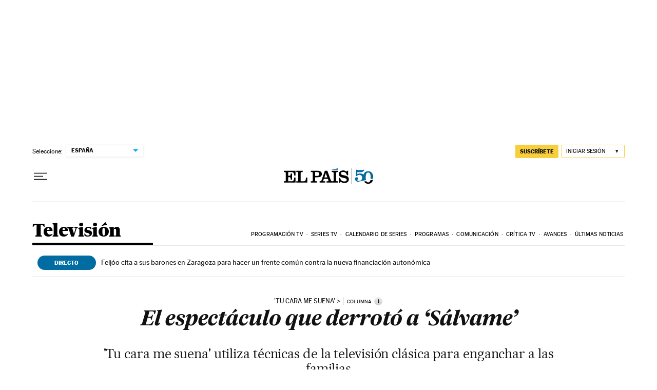

--- FILE ---
content_type: application/javascript; charset=utf-8
request_url: https://fundingchoicesmessages.google.com/f/AGSKWxVnCracFJQg3oQnLYI-N8_O1Lk5bhE1duJkrOIT3hIgpt1_492sTC71XQSAHpCxp1sqV4KiPwUoTLZAuQzx2bSGWBmlfTrFLy6KMFzOmwPaguWtOfly6TAs5nwfDAZXTJFSJ1zxfC5kFb6loR6-e1NnMqUoEkYbpul21ODbb8OQ01NKXSe5xpBfAzQX/_/core-ads-/ad_feed./336x280_/ad_req./bannerframeopenads_
body_size: -1292
content:
window['8289fdf6-cd68-4488-8ad6-845059928892'] = true;